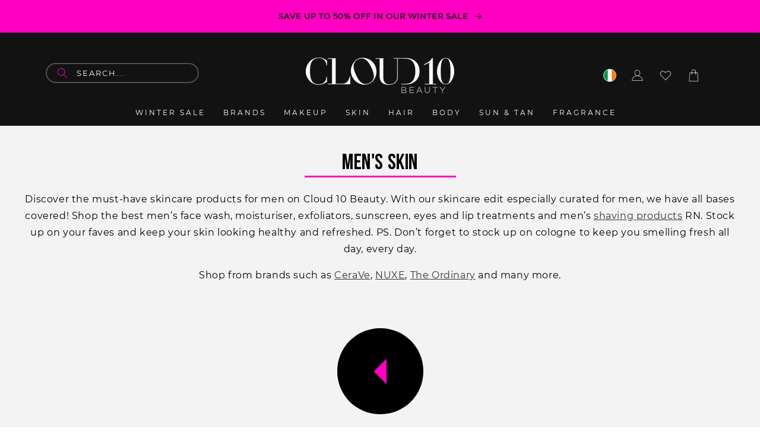

--- FILE ---
content_type: text/javascript
request_url: https://www.cloud10beauty.com/cdn/shop/t/194/compiled_assets/scripts.js?v=122169
body_size: 443
content:
(function(){var __sections__={};(function(){for(var i=0,s=document.getElementById("sections-script").getAttribute("data-sections").split(",");i<s.length;i++)__sections__[s[i]]=!0})(),function(){if(__sections__.header)try{class StickyHeader extends HTMLElement{constructor(){super()}connectedCallback(){this.header=document.querySelector(".section-header"),this.headerIsAlwaysSticky=this.getAttribute("data-sticky-type")==="always"||this.getAttribute("data-sticky-type")==="reduce-logo-size",this.headerBounds={},this.setHeaderHeight(),window.matchMedia("(max-width: 990px)").addEventListener("change",this.setHeaderHeight.bind(this)),this.headerIsAlwaysSticky&&this.header.classList.add("shopify-section-header-sticky"),this.currentScrollTop=0,this.preventReveal=!1,this.predictiveSearch=this.querySelector("predictive-search"),this.onScrollHandler=this.onScroll.bind(this),this.hideHeaderOnScrollUp=()=>this.preventReveal=!0,this.addEventListener("preventHeaderReveal",this.hideHeaderOnScrollUp),window.addEventListener("scroll",this.onScrollHandler,!1),this.createObserver()}setHeaderHeight(){document.documentElement.style.setProperty("--header-height",`${this.header.offsetHeight}px`)}disconnectedCallback(){this.removeEventListener("preventHeaderReveal",this.hideHeaderOnScrollUp),window.removeEventListener("scroll",this.onScrollHandler)}createObserver(){new IntersectionObserver((entries,observer2)=>{this.headerBounds=entries[0].intersectionRect,observer2.disconnect()}).observe(this.header)}onScroll(){const scrollTop=window.pageYOffset||document.documentElement.scrollTop;if(!(this.predictiveSearch&&this.predictiveSearch.isOpen)){if(scrollTop>this.currentScrollTop&&scrollTop>this.headerBounds.bottom){if(this.header.classList.add("scrolled-past-header"),this.preventHide)return;requestAnimationFrame(this.hide.bind(this))}else scrollTop<this.currentScrollTop&&scrollTop>this.headerBounds.bottom?(this.header.classList.add("scrolled-past-header"),this.preventReveal?(window.clearTimeout(this.isScrolling),this.isScrolling=setTimeout(()=>{this.preventReveal=!1},66),requestAnimationFrame(this.hide.bind(this))):requestAnimationFrame(this.reveal.bind(this))):scrollTop<=this.headerBounds.top&&(this.header.classList.remove("scrolled-past-header"),requestAnimationFrame(this.reset.bind(this)));this.currentScrollTop=scrollTop}}hide(){this.headerIsAlwaysSticky||(this.header.classList.add("shopify-section-header-hidden","shopify-section-header-sticky"),this.closeMenuDisclosure(),this.closeSearchModal())}reveal(){this.headerIsAlwaysSticky||(this.header.classList.add("shopify-section-header-sticky","animate"),this.header.classList.remove("shopify-section-header-hidden"))}reset(){this.headerIsAlwaysSticky||this.header.classList.remove("shopify-section-header-hidden","shopify-section-header-sticky","animate")}closeMenuDisclosure(){this.disclosures=this.disclosures||this.header.querySelectorAll("header-menu"),this.disclosures.forEach(disclosure=>disclosure.close())}closeSearchModal(){this.searchModal=this.searchModal||this.header.querySelector("details-modal"),this.searchModal.close(!1)}}customElements.define("sticky-header",StickyHeader)}catch(e){console.error(e)}}(),function(){if(__sections__["main-brand-collection-banner"])try{let links=[];$(".cat-items").each(function(index){index>1&&links.push('<li><a href="'+$(this).find("a").attr("href")+'">'+$(this).find("a h5").text()+"</li>")});let link="<div class='filters-grid-wrapper'><h2 class='main-heading desktop-hide'>"+$(".collection-hero__title.main-heading").html()+"</h2><ul class='category-menu-filter'>"+links.join("")+"</ul></div>";$(".shopify-block.shopify-app-block").prepend(link)}catch(e){console.error(e)}}(),function(){if(__sections__["main-sub-collection"])try{let links=[];$(".cat-items").each(function(index){index>1&&links.push('<li><a href="'+$(this).find("a").attr("href")+'">'+$(this).find("a h5").text()+"</li>")});let link="<div class='filters-grid-wrapper'><h2 class='main-heading desktop-hide'>"+$(".collection-hero__title.main-heading").html()+"</h2><ul class='category-menu-filter'>"+links.join("")+"</ul></div>";$(".shopify-block.shopify-app-block").prepend(link)}catch(e){console.error(e)}}(),function(){if(!(!__sections__["shop-by-collection"]&&!Shopify.designMode))try{$(document).ready(function(){$("body").addClass("template-collection")})}catch(e){console.error(e)}}(),function(){if(!(!__sections__["sub-collection-shop-category"]&&!Shopify.designMode))try{let links=[];$(".cat-items").each(function(index){index>1&&links.push('<li><a href="'+$(this).find("a").attr("href")+'">'+$(this).find("a h5").text()+"</li>")});let link="<div class='filters-grid-wrapper'><h2 class='main-heading desktop-hide'>"+$(".collection-hero__title.main-heading").html()+"</h2><ul class='category-menu-filter'>"+links.join("")+"</ul></div>";$(".shopify-block.shopify-app-block").prepend(link)}catch(e){console.error(e)}}()})();
//# sourceMappingURL=/cdn/shop/t/194/compiled_assets/scripts.js.map?v=122169
